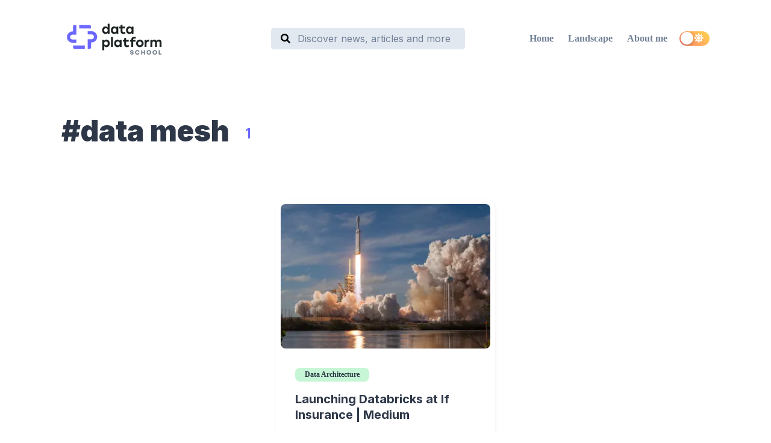

--- FILE ---
content_type: text/html; charset=utf-8
request_url: https://www.dataplatformschool.com/tag/data-mesh/
body_size: 11487
content:
<!DOCTYPE html><html lang="en" data-react-helmet="lang" class="wf-loading wf-inter-n4-loading wf-inter-n6-loading wf-inter-n7-loading"><head><meta charset="utf-8"><meta http-equiv="x-ua-compatible" content="ie=edge"><meta name="viewport" content="width=device-width, initial-scale=1, shrink-to-fit=no"><meta name="generator" content="Gatsby 5.6.0"><meta data-react-helmet="true" itemprop="name" content="#data mesh"><meta data-react-helmet="true" itemprop="description" content="Collection of blog posts and free resources to help you modernize data environment, migrate to cloud, enable advanced analytics, while ensuring privacy and compliance"><meta data-react-helmet="true" name="description" content="Collection of blog posts and free resources to help you modernize data environment, migrate to cloud, enable advanced analytics, while ensuring privacy and compliance"><meta data-react-helmet="true" property="og:title" content="#data mesh"><meta data-react-helmet="true" property="og:description" content="Collection of blog posts and free resources to help you modernize data environment, migrate to cloud, enable advanced analytics, while ensuring privacy and compliance"><meta data-react-helmet="true" property="og:type" content="website"><meta data-react-helmet="true" property="og:site_name" content="Data Platform School"><meta data-react-helmet="true" property="og:image" content="undefined/static/bd17aa981e16750388d0f181c7f4d8ad/ff678/home_page_seo_image.png"><meta data-react-helmet="true" property="og:url" content="undefined"><meta data-react-helmet="true" name="twitter:card" content="summary"><meta data-react-helmet="true" name="twitter:site" content="Data Platform School"><meta data-react-helmet="true" name="twitter:title" content="#data mesh"><meta data-react-helmet="true" name="twitter:description" content="Collection of blog posts and free resources to help you modernize data environment, migrate to cloud, enable advanced analytics, while ensuring privacy and compliance"><meta data-react-helmet="true" name="twitter:creator" content="https://twitter.com/VMaksimavicius"><style data-href="/styles.03000fb834c382676bf3.css" data-identity="gatsby-global-css">.rc-switch{background-color:#ccc;border:1px solid #ccc;border-radius:20px 20px;box-sizing:border-box;cursor:pointer;display:inline-block;height:22px;line-height:20px;overflow:hidden;padding:0;position:relative;transition:all .3s cubic-bezier(.35,0,.25,1);vertical-align:middle;width:44px}.rc-switch-inner-checked,.rc-switch-inner-unchecked{color:#fff;font-size:12px;position:absolute;top:0;transition:left .3s cubic-bezier(.35,0,.25,1)}.rc-switch-inner-checked{left:-14px}.rc-switch-inner-unchecked{left:24px}.rc-switch:after{animation-duration:.3s;animation-name:rcSwitchOff;animation-timing-function:cubic-bezier(.35,0,.25,1);background-color:#fff;border-radius:50% 50%;box-shadow:0 2px 5px rgba(0,0,0,.26);content:" ";cursor:pointer;height:18px;left:2px;position:absolute;top:1px;transform:scale(1);transition:left .3s cubic-bezier(.35,0,.25,1);width:18px}.rc-switch:hover:after{animation-name:rcSwitchOn;transform:scale(1.1)}.rc-switch:focus{box-shadow:0 0 0 2px #d5f1fd;outline:none}.rc-switch-checked{background-color:#87d068;border:1px solid #87d068}.rc-switch-checked .rc-switch-inner-checked{left:6px}.rc-switch-checked .rc-switch-inner-unchecked{left:44px}.rc-switch-checked:after{left:22px}.rc-switch-disabled{background:#ccc;border-color:#ccc;cursor:no-drop}.rc-switch-disabled:after{animation-name:none;background:#9e9e9e;cursor:no-drop}.rc-switch-disabled:hover:after{animation-name:none;transform:scale(1)}.rc-switch-label{display:inline-block;font-size:14px;line-height:20px;padding-left:10px;pointer-events:none;-webkit-user-select:text;user-select:text;vertical-align:middle;white-space:normal}@keyframes rcSwitchOn{0%{transform:scale(1)}50%{transform:scale(1.25)}to{transform:scale(1.1)}}@keyframes rcSwitchOff{0%{transform:scale(1.1)}to{transform:scale(1)}}@keyframes fadeInUp{0%{opacity:0;transform:translate3d(0,10%,0)}to{opacity:1;transform:translateZ(0)}}@keyframes fadeInDown{0%{opacity:0;transform:translate3d(0,-10%,0)}to{opacity:1;transform:translateZ(0)}}@keyframes fadeInLeft{0%{opacity:0;transform:translate3d(-20%,0,0)}to{opacity:1;transform:translateZ(0)}}@keyframes fadeInRight{0%{opacity:0;transform:translate3d(20%,0,0)}to{opacity:1;transform:translateZ(0)}}@keyframes fadeIn{0%{opacity:0}to{opacity:1}}@media screen and (min-width:768px){.react-reveal{animation-timing-function:cubic-bezier(.77,0,.175,1)}.fadeInUp{animation-name:fadeInUp}.fadeInDown{animation-name:fadeInDown}.fadeInLeft{animation-name:fadeInLeft}.fadeInRight{animation-name:fadeInRight}.fadeIn{animation-name:fadeIn}}@media not screen and (min-width:768px){.react-reveal{opacity:1!important}}.slick-slider{-webkit-touch-callout:none;-webkit-tap-highlight-color:transparent;box-sizing:border-box;touch-action:pan-y;-webkit-user-select:none;user-select:none;-khtml-user-select:none}.slick-list,.slick-slider{display:block;position:relative}.slick-list{margin:0;overflow:hidden;padding:0}.slick-list:focus{outline:none}.slick-list.dragging{cursor:pointer;cursor:hand}.slick-slider .slick-list,.slick-slider .slick-track{transform:translateZ(0)}.slick-track{display:block;left:0;margin-left:auto;margin-right:auto;position:relative;top:0}.slick-track:after,.slick-track:before{content:"";display:table}.slick-track:after{clear:both}.slick-loading .slick-track{visibility:hidden}.slick-slide{display:none;float:left;height:100%;min-height:1px}[dir=rtl] .slick-slide{float:right}.slick-slide img{display:block}.slick-slide.slick-loading img{display:none}.slick-slide.dragging img{pointer-events:none}.slick-initialized .slick-slide{display:block}.slick-loading .slick-slide{visibility:hidden}.slick-vertical .slick-slide{border:1px solid transparent;display:block;height:auto}.slick-arrow.slick-hidden{display:none}.with-animation .slick-slide{opacity:1;transform:scale(1);transform-origin:left;transition:all .6s ease}.with-animation .slick-slide.slick-active+:not(.slick-active){opacity:0;transform:scale(.7)}.slick-next,.slick-prev{position:absolute;top:50%;transform:translateY(-50%);z-index:2}.slick-prev{box-shadow:-1px 1px 3px 0 rgba(1,1,1,.1);left:-15px}.slick-next{box-shadow:1px 1px 3px 0 rgba(1,1,1,.1);right:-15px}.slick-dots{display:block;list-style:none;margin:0;padding:.5rem 0 0;position:absolute;text-align:center;text-align:right;top:-4rem;width:100%}.slick-dots li{cursor:pointer;display:inline-block;margin:0 5px;padding:0;position:relative}.slick-dots li button{background:transparent;background-color:#a0aec0;border:0;border-radius:100%;cursor:pointer;display:block;font-size:0;height:12px;line-height:0px;margin:5px;outline:none;width:12px}.slick-dots li.slick-active button{background-color:#4a5568}</style><link rel="sitemap" type="application/xml" href="/sitemap.xml"><link rel="preconnect" href="https://www.google-analytics.com"><link rel="dns-prefetch" href="https://www.google-analytics.com"><style>.gatsby-image-wrapper{position:relative;overflow:hidden}.gatsby-image-wrapper picture.object-fit-polyfill{position:static!important}.gatsby-image-wrapper img{bottom:0;height:100%;left:0;margin:0;max-width:none;padding:0;position:absolute;right:0;top:0;width:100%;object-fit:cover}.gatsby-image-wrapper [data-main-image]{opacity:0;transform:translateZ(0);transition:opacity .25s linear;will-change:opacity}.gatsby-image-wrapper-constrained{display:inline-block;vertical-align:top}</style><noscript><style>.gatsby-image-wrapper noscript [data-main-image]{opacity:1!important}.gatsby-image-wrapper [data-placeholder-image]{opacity:0!important}</style></noscript><link crossorigin="" href="https://fonts.gstatic.com/" rel="preconnect"><link crossorigin="" href="https://fonts.googleapis.com/" rel="preconnect"><title>#data mesh | Data Platform School</title><style data-emotion="css-global"></style><style data-emotion="css-global"></style><style data-emotion-css="130izn8">.css-130izn8{box-sizing:border-box;margin:0;min-width:0;-webkit-flex-direction:column;-ms-flex-direction:column;flex-direction:column;height:100vh;display:-webkit-box;display:-webkit-flex;display:-ms-flexbox;display:flex;}</style><style data-emotion="css-global"></style><style data-emotion-css="8quyoq">.css-8quyoq{box-sizing:border-box;margin:0;min-width:0;position:relative;background-color:var(--theme-ui-colors-headerBg,#fff);}</style><style data-emotion-css="1s3ligh">.css-1s3ligh{box-sizing:border-box;margin:0;min-width:0;width:100%;max-width:1140px;margin-left:auto;margin-right:auto;padding-left:1rem;padding-right:1rem;position:relative;z-index:10;}@media screen and (min-width:640px){.css-1s3ligh{padding-left:2rem;padding-right:2rem;}}</style><style data-emotion-css="16oqm0b">.css-16oqm0b{box-sizing:border-box;margin:0;min-width:0;-webkit-box-pack:justify;-webkit-justify-content:space-between;-ms-flex-pack:justify;justify-content:space-between;-webkit-align-items:center;-webkit-box-align:center;-ms-flex-align:center;align-items:center;height:6rem;padding-top:1rem;padding-bottom:1rem;display:-webkit-box;display:-webkit-flex;display:-ms-flexbox;display:flex;}@media screen and (min-width:640px){.css-16oqm0b{height:7rem;padding-top:2rem;padding-bottom:2rem;}}</style><style data-emotion-css="1q5edj3">.css-1q5edj3{box-sizing:border-box;margin:0;min-width:0;-webkit-flex-basis:100%;-ms-flex-preferred-size:100%;flex-basis:100%;}@media screen and (min-width:768px){.css-1q5edj3{-webkit-flex-basis:33.333333%;-ms-flex-preferred-size:33.333333%;flex-basis:33.333333%;}}</style><style data-emotion-css="1j6pvph">.css-1j6pvph{box-sizing:border-box;margin:0;min-width:0;font-family:'Inter',sans-serif;font-weight:bold;line-height:1.33;display:block;color:var(--theme-ui-colors-heading,#2d3748);font-weight:bold;-webkit-text-decoration:none;text-decoration:none;margin-bottom:1rem;font-size:1.5rem;margin:0;}</style><style data-emotion-css="163yhbe">.css-163yhbe{box-sizing:border-box;margin:0;min-width:0;-webkit-flex-basis:auto;-ms-flex-preferred-size:auto;flex-basis:auto;min-width:auto;-webkit-order:3;-ms-flex-order:3;order:3;margin-left:1rem;margin-right:1rem;}@media screen and (min-width:768px){.css-163yhbe{-webkit-flex-basis:33.333333%;-ms-flex-preferred-size:33.333333%;flex-basis:33.333333%;-webkit-order:unset;-ms-flex-order:unset;order:unset;}}</style><style data-emotion-css="1ihwzr9">.css-1ihwzr9{box-sizing:border-box;margin:0;min-width:0;-webkit-appearance:none;-moz-appearance:none;appearance:none;display:-webkit-inline-box;display:-webkit-inline-flex;display:-ms-inline-flexbox;display:inline-flex;-webkit-align-items:center;-webkit-box-align:center;-ms-flex-align:center;align-items:center;-webkit-box-pack:center;-webkit-justify-content:center;-ms-flex-pack:center;justify-content:center;padding:0.25rem;width:32px;height:32px;color:inherit;background-color:transparent;border:none;border-radius:4px;display:inline-block;min-width:auto;-webkit-align-items:center;-webkit-box-align:center;-ms-flex-align:center;align-items:center;-webkit-box-pack:space-evenly;-webkit-justify-content:space-evenly;-ms-flex-pack:space-evenly;justify-content:space-evenly;outline:0;-webkit-user-select:none;-moz-user-select:none;-ms-user-select:none;user-select:none;-webkit-tap-highlight-color:transparent;-webkit-touch-callout:none;-webkit-user-select:none;-khtml-user-select:none;-moz-user-select:none;-ms-user-select:none;border-radius:9999px;cursor:pointer;border-width:3px;border-style:solid;-webkit-transition:all 250ms ease;transition:all 250ms ease;box-sizing:initial;color:var(--theme-ui-colors-omega,#a0aec0);border-color:transparent;vertical-align:middle;width:24px;height:24px;padding:0.5rem;background-color:var(--theme-ui-colors-omegaLighter,#edf2f7);display:block;}.css-1ihwzr9 +a,.css-1ihwzr9 + button{margin-left:0.5rem;}.css-1ihwzr9 svg{width:24px;height:24px;}@media (hover:hover) and (pointer:fine){.css-1ihwzr9:hover{background-color:var(--theme-ui-colors-alpha,#6a66ff);color:var(--theme-ui-colors-white,#fff);}.css-1ihwzr9:hover svg{fill:var(--theme-ui-colors-white,#fff);}}.css-1ihwzr9:before{display:none;}@media screen and (min-width:768px){.css-1ihwzr9{display:none;}}</style><style data-emotion-css="r8qpht">.css-r8qpht{box-sizing:border-box;margin:0;min-width:0;display:none;-webkit-align-items:center;-webkit-box-align:center;-ms-flex-align:center;align-items:center;background-color:var(--theme-ui-colors-omegaLight,#e2e8f0);border-radius:0.5rem;position:static;top:2rem;left:50%;-webkit-transform:translate(0,0);-ms-transform:translate(0,0);transform:translate(0,0);z-index:99;width:auto;max-width:none;border-style:solid;border-color:var(--theme-ui-colors-headerBg,#fff);border-width:3px;padding-left:1rem;padding-right:1rem;}@media screen and (min-width:768px){.css-r8qpht{display:-webkit-box;display:-webkit-flex;display:-ms-flexbox;display:flex;}}</style><style data-emotion-css="dmqmfc">.css-dmqmfc{cursor:pointer;color:transparent;}</style><style data-emotion-css="v7hnb3">.css-v7hnb3{box-sizing:border-box;margin:0;min-width:0;display:block;width:100%;padding:0.5rem;-webkit-appearance:none;-moz-appearance:none;appearance:none;font-size:inherit;line-height:inherit;border:1px solid;border-radius:4px;color:inherit;background-color:transparent;font-family:'Inter',sans-serif;border:none;background-color:var(--theme-ui-colors-omegaLight,#e2e8f0);color:var(--theme-ui-colors-omegaDark,#718096);outline:none;margin-left:0.25rem;cursor:pointer;color:transparent;}.css-v7hnb3::-webkit-input-placeholder{color:var(--theme-ui-colors-omegaDark,#718096);}.css-v7hnb3::-moz-placeholder{color:var(--theme-ui-colors-omegaDark,#718096);}.css-v7hnb3:-ms-input-placeholder{color:var(--theme-ui-colors-omegaDark,#718096);}.css-v7hnb3::placeholder{color:var(--theme-ui-colors-omegaDark,#718096);}</style><style data-emotion-css="td4tiv">.css-td4tiv{box-sizing:border-box;margin:0;min-width:0;-webkit-flex-basis:auto;-ms-flex-preferred-size:auto;flex-basis:auto;min-width:auto;-webkit-order:4;-ms-flex-order:4;order:4;}@media screen and (min-width:768px){.css-td4tiv{-webkit-flex-basis:33.333333%;-ms-flex-preferred-size:33.333333%;flex-basis:33.333333%;-webkit-order:unset;-ms-flex-order:unset;order:unset;}}</style><style data-emotion-css="mzyruo">.css-mzyruo{box-sizing:border-box;margin:0;min-width:0;display:none;}@media screen and (min-width:768px){.css-mzyruo{display:block;}}</style><style data-emotion-css="yo0yuz">.css-yo0yuz{box-sizing:border-box;margin:0;min-width:0;-webkit-flex-direction:row;-ms-flex-direction:row;flex-direction:row;-webkit-box-pack:end;-webkit-justify-content:flex-end;-ms-flex-pack:end;justify-content:flex-end;-webkit-flex-wrap:wrap;-ms-flex-wrap:wrap;flex-wrap:wrap;display:-webkit-box;display:-webkit-flex;display:-ms-flexbox;display:flex;}</style><style data-emotion-css="ep1hm">.css-ep1hm{box-sizing:border-box;margin:0;min-width:0;color:inherit;-webkit-text-decoration:none;text-decoration:none;font-weight:700;display:inline-block;color:var(--theme-ui-colors-omegaDark,#718096);-webkit-text-decoration:none;text-decoration:none;-webkit-user-select:none;-moz-user-select:none;-ms-user-select:none;user-select:none;padding:0.25rem;margin:0;margin-left:0.5rem;margin-right:0.5rem;}.css-ep1hm:hover,.css-ep1hm:focus,.css-ep1hm.active{color:primary;}.css-ep1hm:visited{color:var(--theme-ui-colors-omegaDark,#718096);}.css-ep1hm:hover{color:var(--theme-ui-colors-alpha,#6a66ff);}.css-ep1hm svg{display:block;margin-left:auto;margin-right:auto;margin-bottom:0.25rem;}</style><style data-emotion-css="13pi9m9">.css-13pi9m9{box-sizing:border-box;margin:0;min-width:0;display:block;}@media screen and (min-width:768px){.css-13pi9m9{display:none;}}</style><style data-emotion-css="tprhfn">.css-tprhfn{box-sizing:border-box;margin:0;min-width:0;-webkit-appearance:none;-moz-appearance:none;appearance:none;display:-webkit-inline-box;display:-webkit-inline-flex;display:-ms-inline-flexbox;display:inline-flex;-webkit-align-items:center;-webkit-box-align:center;-ms-flex-align:center;align-items:center;-webkit-box-pack:center;-webkit-justify-content:center;-ms-flex-pack:center;justify-content:center;padding:0.25rem;width:32px;height:32px;color:inherit;background-color:transparent;border:none;border-radius:4px;display:inline-block;min-width:auto;-webkit-align-items:center;-webkit-box-align:center;-ms-flex-align:center;align-items:center;-webkit-box-pack:space-evenly;-webkit-justify-content:space-evenly;-ms-flex-pack:space-evenly;justify-content:space-evenly;outline:0;-webkit-user-select:none;-moz-user-select:none;-ms-user-select:none;user-select:none;-webkit-tap-highlight-color:transparent;-webkit-touch-callout:none;-webkit-user-select:none;-khtml-user-select:none;-moz-user-select:none;-ms-user-select:none;border-radius:9999px;cursor:pointer;border-width:3px;border-style:solid;-webkit-transition:all 250ms ease;transition:all 250ms ease;box-sizing:initial;color:var(--theme-ui-colors-omega,#a0aec0);border-color:transparent;vertical-align:middle;width:24px;height:24px;padding:0.5rem;background-color:var(--theme-ui-colors-omegaLighter,#edf2f7);-webkit-transition:left 0.3s cubic-bezier(0.78,0.14,0.15,0.86);transition:left 0.3s cubic-bezier(0.78,0.14,0.15,0.86);left:-2rem;}.css-tprhfn +a,.css-tprhfn + button{margin-left:0.5rem;}.css-tprhfn svg{width:24px;height:24px;}@media (hover:hover) and (pointer:fine){.css-tprhfn:hover{background-color:var(--theme-ui-colors-alpha,#6a66ff);color:var(--theme-ui-colors-white,#fff);}.css-tprhfn:hover svg{fill:var(--theme-ui-colors-white,#fff);}}.css-tprhfn:before{display:none;}@media screen and (min-width:768px){.css-tprhfn{display:none;}}</style><style data-emotion-css="ifm721">.css-ifm721{box-sizing:border-box;margin:0;min-width:0;position:fixed;top:0;right:0;-webkit-transform:translate(100%,0);-ms-transform:translate(100%,0);transform:translate(100%,0);width:75%;height:100vh;background-color:var(--theme-ui-colors-contentBg,#fff);-webkit-transition:all .5s cubic-bezier(.77,0,.175,1);transition:all .5s cubic-bezier(.77,0,.175,1);z-index:99;}.css-ifm721 open{-webkit-transform:translate(0,0);-ms-transform:translate(0,0);transform:translate(0,0);box-shadow:0 0 45px 0 rgba(0,0,0,.25);}</style><style data-emotion-css="kovx41">.css-kovx41{box-sizing:border-box;margin:0;min-width:0;position:relative;height:100%;z-index:2;background-color:var(--theme-ui-colors-contentBg,#fff);overflow-y:scroll;font-size:1.25rem;padding:4rem;}</style><style data-emotion-css="1ylv1n">.css-1ylv1n{box-sizing:border-box;margin:0;min-width:0;position:fixed;top:0;right:100%;width:100%;height:100%;background-color:#222;opacity:0;-webkit-transition:opacity .5s cubic-bezier(.77,0,.175,1);transition:opacity .5s cubic-bezier(.77,0,.175,1);z-index:90;}</style><style data-emotion-css="w1ne5u">.css-w1ne5u{box-sizing:border-box;margin:0;min-width:0;min-width:auto;-webkit-order:2;-ms-flex-order:2;order:2;}@media screen and (min-width:768px){.css-w1ne5u{-webkit-order:unset;-ms-flex-order:unset;order:unset;}}</style><style data-emotion-css="vurnku">.css-vurnku{box-sizing:border-box;margin:0;min-width:0;}</style><style data-emotion-css="cqu7wq">.css-cqu7wq{display:none;}@media screen and (min-width:768px){.css-cqu7wq{display:block;}}.css-cqu7wq.rc-switch{background:linear-gradient(45deg,#FF7D6B,#FFD64C);border:0;width:50px;height:24px;}.css-cqu7wq.rc-switch:focus{box-shadow:none;}.css-cqu7wq.rc-switch-checked{background:linear-gradient(45deg,#3366FF,#AC15B8);border:0;}.css-cqu7wq.rc-switch:after{width:21px;height:21px;}.css-cqu7wq.rc-switch-checked:after{left:auto;right:2px;}.css-cqu7wq .rc-switch-inner{font-size:unset;top:1px;left:26px;}.css-cqu7wq.rc-switch-checked .rc-switch-inner{left:7px;}</style><style data-emotion-css="uk6cul">.css-uk6cul{vertical-align:middle;}</style><style data-emotion-css="1qe1pxe">.css-1qe1pxe{box-sizing:border-box;margin:0;min-width:0;-webkit-flex:1 1 auto;-ms-flex:1 1 auto;flex:1 1 auto;}</style><style data-emotion-css="1b24wpc">.css-1b24wpc{box-sizing:border-box;margin:0;min-width:0;min-width:auto;border-top-style:solid;border-top-color:transparent;border-top-width:2px;height:0;margin-top:1rem;margin-bottom:1rem;}@media screen and (min-width:640px){.css-1b24wpc{margin-top:2rem;margin-bottom:2rem;}}</style><style data-emotion-css="bh18vc">.css-bh18vc{box-sizing:border-box;margin:0;min-width:0;width:100%;max-width:1140px;margin-left:auto;margin-right:auto;max-width:1140px;padding-left:1rem;padding-right:1rem;}@media screen and (min-width:640px){.css-bh18vc{padding-left:2rem;padding-right:2rem;}}</style><style data-emotion-css="4p9r15">.css-4p9r15{box-sizing:border-box;margin:0;min-width:0;width:100%;max-width:1140px;margin-left:auto;margin-right:auto;max-width:none;}</style><style data-emotion-css="4cffwv">.css-4cffwv{box-sizing:border-box;margin:0;min-width:0;display:-webkit-box;display:-webkit-flex;display:-ms-flexbox;display:flex;}</style><style data-emotion-css="19bg7qi">.css-19bg7qi{box-sizing:border-box;margin:0;min-width:0;font-family:'Inter',sans-serif;font-weight:bold;line-height:1.33;display:block;color:var(--theme-ui-colors-heading,#2d3748);font-weight:900;-webkit-text-decoration:none;text-decoration:none;margin-bottom:1rem;font-size:1.875rem;}@media screen and (min-width:640px){.css-19bg7qi{font-size:2.25rem;}}@media screen and (min-width:1024px){.css-19bg7qi{font-size:3rem;}}</style><style data-emotion-css="1v21gek">.css-1v21gek{box-sizing:border-box;margin:0;min-width:0;display:inline-block;vertical-align:baseline;font-size:0.75rem;font-weight:700;white-space:nowrap;padding-left:0.25rem;padding-right:0.25rem;border-radius:2px;color:var(--theme-ui-colors-white,#fff);background-color:primary;display:inline-block;border-radius:0.5rem;-webkit-text-decoration:none;text-decoration:none;font-weight:600;vertical-align:middle;padding-left:1rem;padding-right:1rem;padding-top:0.25rem;padding-bottom:0.25rem;-webkit-transition:all 250ms ease;transition:all 250ms ease;background-color:var(--theme-ui-colors-white,#fff);color:var(--theme-ui-colors-alpha,#6a66ff);font-size:1.5rem;}.css-1v21gek:hover{background-color:var(--theme-ui-colors-alpha,#6a66ff);color:var(--theme-ui-colors-white,#fff);}</style><style data-emotion-css="1o15qec">.css-1o15qec{box-sizing:border-box;margin:0;min-width:0;width:100%;max-width:1140px;margin-left:auto;margin-right:auto;-webkit-flex:1;-ms-flex:1;flex:1;margin-left:0;}</style><style data-emotion-css="1rgegro">.css-1rgegro{box-sizing:border-box;margin:0;min-width:0;display:-webkit-box;display:-webkit-flex;display:-ms-flexbox;display:flex;-webkit-flex-wrap:wrap;-ms-flex-wrap:wrap;flex-wrap:wrap;margin:-0.5rem;}.css-1rgegro .blog_card{max-width:none;-webkit-box-flex:1;-webkit-flex-grow:1;-ms-flex-positive:1;flex-grow:1;padding:0.5rem;}@media screen and (min-width:640px){.css-1rgegro{display:-webkit-box;display:-webkit-flex;display:-ms-flexbox;display:flex;-webkit-flex-wrap:wrap;-ms-flex-wrap:wrap;flex-wrap:wrap;-webkit-box-pack:center;-webkit-justify-content:center;-ms-flex-pack:center;justify-content:center;margin:-0.5rem;}.css-1rgegro .blog_card{min-width:18rem;max-width:380px;-webkit-box-flex:1;-webkit-flex-grow:1;-ms-flex-positive:1;flex-grow:1;padding:0.5rem;}}</style><style data-emotion-css="iackul">.css-iackul{box-sizing:border-box;margin:0;min-width:0;-webkit-flex-basis:100%;-ms-flex-preferred-size:100%;flex-basis:100%;}@media screen and (min-width:640px){.css-iackul{-webkit-flex-basis:50%;-ms-flex-preferred-size:50%;flex-basis:50%;}}@media screen and (min-width:768px){.css-iackul{-webkit-flex-basis:33.333333%;-ms-flex-preferred-size:33.333333%;flex-basis:33.333333%;}}@media screen and (min-width:1024px){.css-iackul{-webkit-flex-basis:33.333333%;-ms-flex-preferred-size:33.333333%;flex-basis:33.333333%;}}</style><style data-emotion-css="1jnxsjy">.css-1jnxsjy{box-sizing:border-box;margin:0;min-width:0;background-color:var(--theme-ui-colors-contentBg,#fff);border-radius:1rem;-webkit-transition: -webkit-transform 250ms ease, box-shadow 250ms ease, color 250ms ease;-webkit-transition: transform 250ms ease, box-shadow 250ms ease, color 250ms ease;transition: transform 250ms ease, box-shadow 250ms ease, color 250ms ease;box-shadow:1px 1px 5px 0 rgba(1,1,1,.05);overflow:hidden;height:100%;}@media (hover:hover) and (pointer:fine){.css-1jnxsjy:hover{-webkit-transform:translateY(-0.25rem);-ms-transform:translateY(-0.25rem);transform:translateY(-0.25rem);box-shadow: 0px 2px 4px rgba(46,41,51,0.08), 0px 5px 10px rgba(71,63,79,0.16);}}</style><style data-emotion-css="1cl0udp">.css-1cl0udp{box-sizing:border-box;margin:0;min-width:0;-webkit-align-items:stretch;-webkit-box-align:stretch;-ms-flex-align:stretch;align-items:stretch;height:100%;-webkit-flex-direction:row;-ms-flex-direction:row;flex-direction:row;display:-webkit-box;display:-webkit-flex;display:-ms-flexbox;display:flex;}@media screen and (min-width:640px){.css-1cl0udp{-webkit-flex-direction:column;-ms-flex-direction:column;flex-direction:column;}}</style><style data-emotion-css="1bzi38c">.css-1bzi38c{-webkit-user-select:none;-moz-user-select:none;-ms-user-select:none;user-select:none;text-align:center;position:relative;display:block;}</style><style data-emotion-css="1j1b1hv">.css-1j1b1hv{box-sizing:border-box;margin:0;min-width:0;color:var(--theme-ui-colors-alpha,#6a66ff);-webkit-text-decoration:none;text-decoration:none;-webkit-user-select:none;-moz-user-select:none;-ms-user-select:none;user-select:none;-webkit-flex-basis:33.333333%;-ms-flex-preferred-size:33.333333%;flex-basis:33.333333%;margin:0.5rem;margin-right:0;-webkit-user-select:none;-moz-user-select:none;-ms-user-select:none;user-select:none;text-align:center;position:relative;display:block;}.css-1j1b1hv:visited{color:var(--theme-ui-colors-alpha,#6a66ff);}.css-1j1b1hv:hover{color:var(--theme-ui-colors-alphaDark,#5a67d8);}@media screen and (min-width:640px){.css-1j1b1hv{-webkit-flex-basis:0;-ms-flex-preferred-size:0;flex-basis:0;margin:0.5rem;margin-bottom:0;}}</style><style data-emotion-css="1lstx0o">.css-1lstx0o{height:100%;vertical-align:middle;min-height:8.3rem;max-height:none;}.css-1lstx0o img{border-radius:0.5rem;}@media screen and (min-width:640px){.css-1lstx0o{min-height:8.3rem;max-height:15rem;}.css-1lstx0o img{border-radius:0.5rem;object-fit:none;}}</style><style data-emotion-css="1gtzvof">.css-1gtzvof{box-sizing:border-box;margin:0;min-width:0;display:-webkit-box;display:-webkit-flex;display:-ms-flexbox;display:flex;-webkit-flex-direction:column;-ms-flex-direction:column;flex-direction:column;-webkit-box-pack:center;-webkit-justify-content:center;-ms-flex-pack:center;justify-content:center;-webkit-flex:1;-ms-flex:1;flex:1;padding:1rem;}@media screen and (min-width:640px){.css-1gtzvof{padding:2rem;}}</style><style data-emotion-css="acwcvw">.css-acwcvw{margin-bottom:1rem;}</style><style data-emotion-css="77wly">.css-77wly{box-sizing:border-box;margin:0;min-width:0;display:inline-block;margin-bottom:1rem;}@media screen and (min-width:640px){.css-77wly{display:inline-block;}}</style><style data-emotion-css="40wchi">.css-40wchi{box-sizing:border-box;margin:0;min-width:0;display:inline-block;vertical-align:baseline;font-size:0.75rem;font-weight:700;white-space:nowrap;padding-left:0.25rem;padding-right:0.25rem;border-radius:2px;color:var(--theme-ui-colors-white,#fff);background-color:primary;display:inline-block;border-radius:0.5rem;-webkit-text-decoration:none;text-decoration:none;font-weight:600;vertical-align:middle;padding-left:1rem;padding-right:1rem;padding-top:0.25rem;padding-bottom:0.25rem;-webkit-transition:all 250ms ease;transition:all 250ms ease;background-color:var(--theme-ui-colors-omegaLight,#e2e8f0);color:var(--theme-ui-colors-omegaDark,#718096);background-color:#c6f6d5;color:#2d3748;}.css-40wchi:hover{color:var(--theme-ui-colors-omegaLight,#e2e8f0);background-color:var(--theme-ui-colors-omegaDark,#718096);}</style><style data-emotion-css="13l8ijf">.css-13l8ijf{box-sizing:border-box;margin:0;min-width:0;font-family:'Inter',sans-serif;font-weight:bold;line-height:1.33;display:block;color:var(--theme-ui-colors-heading,#2d3748);font-weight:bold;-webkit-text-decoration:none;text-decoration:none;margin-bottom:1rem;display:block;color:var(--theme-ui-colors-heading,#2d3748);font-weight:bold;-webkit-text-decoration:none;text-decoration:none;margin-bottom:1rem;font-size:1.25rem;}@media screen and (min-width:640px){.css-13l8ijf{display:block;color:var(--theme-ui-colors-heading,#2d3748);font-weight:bold;-webkit-text-decoration:none;text-decoration:none;margin-bottom:1rem;font-size:1.25rem;-webkit-flex:0;-ms-flex:0;flex:0;}@media screen and (min-width:768px){.css-13l8ijf{-webkit-flex:auto;-ms-flex:auto;flex:auto;}}}</style><style data-emotion-css="q1n9x1">.css-q1n9x1{box-sizing:border-box;margin:0;min-width:0;font-size:0.875rem;margin:0;-webkit-flex:auto;-ms-flex:auto;flex:auto;margin-bottom:1rem;display:none;}@media screen and (min-width:640px){.css-q1n9x1{display:block;}}</style><style data-emotion-css="zcxndt">.css-zcxndt{-webkit-align-items:center;-webkit-box-align:center;-ms-flex-align:center;align-items:center;}</style><style data-emotion-css="104wsv3">.css-104wsv3{box-sizing:border-box;margin:0;min-width:0;font-size:0.875rem;margin:0;display:-webkit-box;display:-webkit-flex;display:-ms-flexbox;display:flex;-webkit-align-items:center;-webkit-box-align:center;-ms-flex-align:center;align-items:center;}@media screen and (min-width:640px){.css-104wsv3{font-size:0.875rem;margin:0;}}</style><style data-emotion-css="1vtv4ny">.css-1vtv4ny{box-sizing:border-box;margin:0;min-width:0;color:var(--theme-ui-colors-alpha,#6a66ff);-webkit-text-decoration:none;text-decoration:none;-webkit-user-select:none;-moz-user-select:none;-ms-user-select:none;user-select:none;display:none;}.css-1vtv4ny:visited{color:var(--theme-ui-colors-alpha,#6a66ff);}.css-1vtv4ny:hover{color:var(--theme-ui-colors-alphaDark,#5a67d8);}@media screen and (min-width:640px){.css-1vtv4ny{display:block;}}</style><style data-emotion-css="y1a9kj">.css-y1a9kj{box-sizing:border-box;margin:0;min-width:0;background-color:var(--theme-ui-colors-omegaLight,#e2e8f0);display:inline-block;vertical-align:middle;border-radius:9999px;border-style:solid;border-width:3px;border-color:var(--theme-ui-colors-omegaLight,#e2e8f0);over-flow:hidden;opacity:0.9;margin-right:1rem;}.css-y1a9kj img{border-radius:9999px;}.css-y1a9kj:hover{opacity:1;}.css-y1a9kj > div{border-radius:9999px;}</style><style data-emotion-css="1u093if">.css-1u093if{box-sizing:border-box;margin:0;min-width:0;-webkit-flex:1;-ms-flex:1;flex:1;-webkit-flex-wrap:wrap;-ms-flex-wrap:wrap;flex-wrap:wrap;-webkit-box-pack:justify;-webkit-justify-content:space-between;-ms-flex-pack:justify;justify-content:space-between;color:var(--theme-ui-colors-omega,#a0aec0);display:-webkit-box;display:-webkit-flex;display:-ms-flexbox;display:flex;}</style><style data-emotion-css="1sszmph">.css-1sszmph{box-sizing:border-box;margin:0;min-width:0;padding-right:0.5rem;display:inline-block;-webkit-flex-basis:auto;-ms-flex-preferred-size:auto;flex-basis:auto;}@media screen and (min-width:640px){.css-1sszmph{display:inline-block;-webkit-flex-basis:100%;-ms-flex-preferred-size:100%;flex-basis:100%;}}</style><style data-emotion-css="1j5ikhh">.css-1j5ikhh{box-sizing:border-box;margin:0;min-width:0;color:var(--theme-ui-colors-omegaDark,#718096);-webkit-text-decoration:none;text-decoration:none;-webkit-user-select:none;-moz-user-select:none;-ms-user-select:none;user-select:none;}.css-1j5ikhh:visited{color:var(--theme-ui-colors-omegaDark,#718096);}.css-1j5ikhh:hover{color:var(--theme-ui-colors-alpha,#6a66ff);}</style><style data-emotion-css="ah2hnh">.css-ah2hnh{box-sizing:border-box;margin:0;min-width:0;overflow:hidden;text-overflow:ellipsis;white-space:nowrap;}.css-ah2hnh > *:not(:last-child) + *:before{content:" ・ ";}</style><style data-emotion-css="1woe70d">.css-1woe70d{box-sizing:border-box;margin:0;min-width:0;display:inline-block;}@media screen and (min-width:640px){.css-1woe70d{display:inline-block;}}</style><style data-emotion-css="g2zw8h">.css-g2zw8h{box-sizing:border-box;margin:0;min-width:0;display:none;}@media screen and (min-width:640px){.css-g2zw8h{display:inline-block;}}</style><style data-emotion-css="12o0vr3">.css-12o0vr3{box-sizing:border-box;margin:0;min-width:0;width:100%;max-width:1140px;margin-left:auto;margin-right:auto;padding-left:1rem;padding-right:1rem;}@media screen and (min-width:640px){.css-12o0vr3{padding-left:2rem;padding-right:2rem;}}</style><style data-emotion-css="3flha1">.css-3flha1{box-sizing:border-box;margin:0;min-width:0;position:relative;background-color:var(--theme-ui-colors-footerBg,#fff);margin-top:4rem;}@media screen and (min-width:640px){.css-3flha1{margin-top:8rem;}}</style><style data-emotion-css="q7bxia">.css-q7bxia{box-sizing:border-box;margin:0;min-width:0;-webkit-flex-direction:column-reverse;-ms-flex-direction:column-reverse;flex-direction:column-reverse;-webkit-box-pack:justify;-webkit-justify-content:space-between;-ms-flex-pack:justify;justify-content:space-between;-webkit-align-items:center;-webkit-box-align:center;-ms-flex-align:center;align-items:center;padding-top:4rem;padding-bottom:4rem;display:-webkit-box;display:-webkit-flex;display:-ms-flexbox;display:flex;}@media screen and (min-width:640px){.css-q7bxia{-webkit-flex-direction:row;-ms-flex-direction:row;flex-direction:row;-webkit-align-items:flex-start;-webkit-box-align:flex-start;-ms-flex-align:flex-start;align-items:flex-start;}}</style><style data-emotion-css="10xguhx">.css-10xguhx{box-sizing:border-box;margin:0;min-width:0;padding-bottom:0.25rem;margin-bottom:0.5rem;margin-top:2rem;}@media screen and (min-width:640px){.css-10xguhx{margin-top:0;}}</style><style data-emotion-css="140doh3">.css-140doh3{box-sizing:border-box;margin:0;min-width:0;padding-top:2rem;margin-bottom:0.5rem;}@media screen and (min-width:640px){.css-140doh3{margin-bottom:2rem;}}</style><style data-emotion-css="u1j7b9">.css-u1j7b9{box-sizing:border-box;margin:0;min-width:0;font-family:'Inter',sans-serif;font-weight:bold;line-height:1.33;display:block;color:var(--theme-ui-colors-heading,#2d3748);font-weight:600;-webkit-text-decoration:none;text-decoration:none;margin-bottom:1rem;font-size:1rem;display:none;}@media screen and (min-width:640px){.css-u1j7b9{display:block;}}</style><style data-emotion-css="j4toqg">.css-j4toqg{box-sizing:border-box;margin:0;min-width:0;-webkit-flex-direction:row;-ms-flex-direction:row;flex-direction:row;-webkit-box-pack:center;-webkit-justify-content:center;-ms-flex-pack:center;justify-content:center;-webkit-flex-wrap:wrap;-ms-flex-wrap:wrap;flex-wrap:wrap;display:-webkit-box;display:-webkit-flex;display:-ms-flexbox;display:flex;}@media screen and (min-width:640px){.css-j4toqg{-webkit-flex-direction:column;-ms-flex-direction:column;flex-direction:column;-webkit-box-pack:start;-webkit-justify-content:flex-start;-ms-flex-pack:start;justify-content:flex-start;-webkit-flex-wrap:nowrap;-ms-flex-wrap:nowrap;flex-wrap:nowrap;}}</style><style data-emotion-css="10jjwzo">.css-10jjwzo{box-sizing:border-box;margin:0;min-width:0;color:inherit;-webkit-text-decoration:none;text-decoration:none;font-weight:700;display:inline-block;color:var(--theme-ui-colors-omegaDark,#718096);-webkit-text-decoration:none;text-decoration:none;-webkit-user-select:none;-moz-user-select:none;-ms-user-select:none;user-select:none;padding:0.25rem;margin:0;margin-left:0.5rem;margin-right:0.5rem;}.css-10jjwzo:hover,.css-10jjwzo:focus,.css-10jjwzo.active{color:primary;}.css-10jjwzo:visited{color:var(--theme-ui-colors-omegaDark,#718096);}.css-10jjwzo:hover{color:var(--theme-ui-colors-alpha,#6a66ff);}.css-10jjwzo svg{display:block;margin-left:auto;margin-right:auto;margin-bottom:0.25rem;}@media screen and (min-width:640px){.css-10jjwzo{color:var(--theme-ui-colors-omegaDark,#718096);-webkit-text-decoration:none;text-decoration:none;-webkit-user-select:none;-moz-user-select:none;-ms-user-select:none;user-select:none;font-weight:normal;margin-bottom:0.5rem;padding:0;}.css-10jjwzo:visited{color:var(--theme-ui-colors-omegaDark,#718096);}.css-10jjwzo:hover{color:var(--theme-ui-colors-alpha,#6a66ff);}.css-10jjwzo svg{vertical-align:middle;display:inline-block;margin-right:0.5rem;margin-bottom:0;}}</style><style data-emotion-css="1ewyfna">.css-1ewyfna{box-sizing:border-box;margin:0;min-width:0;-webkit-flex-direction:row;-ms-flex-direction:row;flex-direction:row;-webkit-box-pack:center;-webkit-justify-content:center;-ms-flex-pack:center;justify-content:center;-webkit-flex-wrap:wrap;-ms-flex-wrap:wrap;flex-wrap:wrap;margin-bottom:1rem;display:-webkit-box;display:-webkit-flex;display:-ms-flexbox;display:flex;}@media screen and (min-width:640px){.css-1ewyfna{-webkit-flex-direction:column;-ms-flex-direction:column;flex-direction:column;-webkit-box-pack:start;-webkit-justify-content:flex-start;-ms-flex-pack:start;justify-content:flex-start;-webkit-flex-wrap:nowrap;-ms-flex-wrap:nowrap;flex-wrap:nowrap;margin-bottom:0;}}</style><style></style><link rel="stylesheet" href="https://fonts.googleapis.com/css?family=Inter:400,600,700,900&amp;display=swap" media="all"><link rel="prefetch" href="/page-data/about/page-data.json" crossorigin="anonymous" as="fetch"><link rel="prefetch" href="/page-data/landscape/page-data.json" crossorigin="anonymous" as="fetch"><link rel="prefetch" href="/page-data/index/page-data.json" crossorigin="anonymous" as="fetch"><link rel="prefetch" href="/page-data/index/page-data.json" crossorigin="anonymous" as="fetch"></head><body><div id="___gatsby"><div tabindex="-1" id="gatsby-focus-wrapper" style="outline: none;"><div class="css-130izn8"><div class="css-8quyoq"><div class="css-1s3ligh"><div class="css-16oqm0b"><div class="css-1q5edj3"><a alt="Data Platform School" aria-label="Data Platform School" class="css-1j6pvph" href="/"><div data-gatsby-image-wrapper="" class="gatsby-image-wrapper" style="width: 175px; height: 65px; vertical-align: middle;"><div aria-hidden="true" data-placeholder-image="" style="opacity: 0; transition: opacity 500ms linear; background-color: rgb(8, 8, 8); width: 175px; height: 65px; position: relative; object-fit: cover;"></div><picture><source type="image/webp" srcset="/static/c869b86a627d5f9b643e14005de23048/3d8a9/logo.webp 175w,
/static/c869b86a627d5f9b643e14005de23048/db255/logo.webp 350w" sizes="175px"><img width="175" height="65" data-main-image="" style="object-fit: cover; opacity: 1;" sizes="175px" decoding="async" loading="eager" src="/static/c869b86a627d5f9b643e14005de23048/c58e3/logo.png" srcset="/static/c869b86a627d5f9b643e14005de23048/c58e3/logo.png 175w,
/static/c869b86a627d5f9b643e14005de23048/431c8/logo.png 350w" alt="Data Platform School"></picture><noscript><picture><source type="image/webp" srcSet="/static/c869b86a627d5f9b643e14005de23048/3d8a9/logo.webp 175w,
/static/c869b86a627d5f9b643e14005de23048/db255/logo.webp 350w" sizes="175px"/><img width="175" height="65" data-main-image="" style="object-fit:cover;opacity:0" sizes="175px" decoding="async" loading="eager" src="/static/c869b86a627d5f9b643e14005de23048/c58e3/logo.png" srcSet="/static/c869b86a627d5f9b643e14005de23048/c58e3/logo.png 175w,
/static/c869b86a627d5f9b643e14005de23048/431c8/logo.png 350w" alt="Data Platform School"/></picture></noscript></div></a></div><div class="css-163yhbe"><button aria-label="Search" class="css-1ihwzr9"><svg stroke="currentColor" fill="currentColor" stroke-width="0" viewBox="0 0 512 512" height="1em" width="1em" xmlns="http://www.w3.org/2000/svg"><path d="M505 442.7L405.3 343c-4.5-4.5-10.6-7-17-7H372c27.6-35.3 44-79.7 44-128C416 93.1 322.9 0 208 0S0 93.1 0 208s93.1 208 208 208c48.3 0 92.7-16.4 128-44v16.3c0 6.4 2.5 12.5 7 17l99.7 99.7c9.4 9.4 24.6 9.4 33.9 0l28.3-28.3c9.4-9.4 9.4-24.6.1-34zM208 336c-70.7 0-128-57.2-128-128 0-70.7 57.2-128 128-128 70.7 0 128 57.2 128 128 0 70.7-57.2 128-128 128z"></path></svg></button><div class="css-r8qpht"><svg stroke="currentColor" fill="currentColor" stroke-width="0" viewBox="0 0 512 512" height="1em" width="1em" xmlns="http://www.w3.org/2000/svg" style="flex-shrink: 0;"><path d="M505 442.7L405.3 343c-4.5-4.5-10.6-7-17-7H372c27.6-35.3 44-79.7 44-128C416 93.1 322.9 0 208 0S0 93.1 0 208s93.1 208 208 208c48.3 0 92.7-16.4 128-44v16.3c0 6.4 2.5 12.5 7 17l99.7 99.7c9.4 9.4 24.6 9.4 33.9 0l28.3-28.3c9.4-9.4 9.4-24.6.1-34zM208 336c-70.7 0-128-57.2-128-128 0-70.7 57.2-128 128-128 70.7 0 128 57.2 128 128 0 70.7-57.2 128-128 128z"></path></svg><input type="text" placeholder="Discover news, articles and more..." aria-label="Search" class="css-v7hnb3"></div></div><div class="css-td4tiv"><div class="css-mzyruo"><div class="css-yo0yuz"><a class="css-ep1hm" href="/">Home</a><a class="css-ep1hm" href="/landscape/">Landscape</a><a class="css-ep1hm" href="/about/">About me</a></div></div><div class="css-13pi9m9"><button aria-label="Menu" class="css-tprhfn"><svg stroke="currentColor" fill="currentColor" stroke-width="0" viewBox="0 0 448 512" height="1em" width="1em" xmlns="http://www.w3.org/2000/svg"><path d="M16 132h416c8.837 0 16-7.163 16-16V76c0-8.837-7.163-16-16-16H16C7.163 60 0 67.163 0 76v40c0 8.837 7.163 16 16 16zm0 160h416c8.837 0 16-7.163 16-16v-40c0-8.837-7.163-16-16-16H16c-8.837 0-16 7.163-16 16v40c0 8.837 7.163 16 16 16zm0 160h416c8.837 0 16-7.163 16-16v-40c0-8.837-7.163-16-16-16H16c-8.837 0-16 7.163-16 16v40c0 8.837 7.163 16 16 16z"></path></svg></button><div class="css-ifm721"><div class="css-kovx41"></div></div><div class="css-1ylv1n"></div></div></div><div class="css-w1ne5u"><div class="css-vurnku"><button aria-label="Toggle dark mode" class="css-1ihwzr9"><svg stroke="currentColor" fill="currentColor" stroke-width="0" viewBox="0 0 512 512" height="1em" width="1em" xmlns="http://www.w3.org/2000/svg"><path d="M256 160c-52.9 0-96 43.1-96 96s43.1 96 96 96 96-43.1 96-96-43.1-96-96-96zm246.4 80.5l-94.7-47.3 33.5-100.4c4.5-13.6-8.4-26.5-21.9-21.9l-100.4 33.5-47.4-94.8c-6.4-12.8-24.6-12.8-31 0l-47.3 94.7L92.7 70.8c-13.6-4.5-26.5 8.4-21.9 21.9l33.5 100.4-94.7 47.4c-12.8 6.4-12.8 24.6 0 31l94.7 47.3-33.5 100.5c-4.5 13.6 8.4 26.5 21.9 21.9l100.4-33.5 47.3 94.7c6.4 12.8 24.6 12.8 31 0l47.3-94.7 100.4 33.5c13.6 4.5 26.5-8.4 21.9-21.9l-33.5-100.4 94.7-47.3c13-6.5 13-24.7.2-31.1zm-155.9 106c-49.9 49.9-131.1 49.9-181 0-49.9-49.9-49.9-131.1 0-181 49.9-49.9 131.1-49.9 181 0 49.9 49.9 49.9 131.1 0 181z"></path></svg></button><button aria-label="Toggle dark mode" type="button" role="switch" aria-checked="false" class="rc-switch css-cqu7wq"><span class="rc-switch-inner"><span class="rc-switch-inner-checked"><svg stroke="currentColor" fill="currentColor" stroke-width="0" viewBox="0 0 512 512" class="css-uk6cul" height="16" width="16" xmlns="http://www.w3.org/2000/svg"><path d="M283.211 512c78.962 0 151.079-35.925 198.857-94.792 7.068-8.708-.639-21.43-11.562-19.35-124.203 23.654-238.262-71.576-238.262-196.954 0-72.222 38.662-138.635 101.498-174.394 9.686-5.512 7.25-20.197-3.756-22.23A258.156 258.156 0 0 0 283.211 0c-141.309 0-256 114.511-256 256 0 141.309 114.511 256 256 256z"></path></svg></span><span class="rc-switch-inner-unchecked"><svg stroke="currentColor" fill="currentColor" stroke-width="0" viewBox="0 0 512 512" class="css-uk6cul" height="16" width="16" xmlns="http://www.w3.org/2000/svg"><path d="M256 160c-52.9 0-96 43.1-96 96s43.1 96 96 96 96-43.1 96-96-43.1-96-96-96zm246.4 80.5l-94.7-47.3 33.5-100.4c4.5-13.6-8.4-26.5-21.9-21.9l-100.4 33.5-47.4-94.8c-6.4-12.8-24.6-12.8-31 0l-47.3 94.7L92.7 70.8c-13.6-4.5-26.5 8.4-21.9 21.9l33.5 100.4-94.7 47.4c-12.8 6.4-12.8 24.6 0 31l94.7 47.3-33.5 100.5c-4.5 13.6 8.4 26.5 21.9 21.9l100.4-33.5 47.3 94.7c6.4 12.8 24.6 12.8 31 0l47.3-94.7 100.4 33.5c13.6 4.5 26.5-8.4 21.9-21.9l-33.5-100.4 94.7-47.3c13-6.5 13-24.7.2-31.1zm-155.9 106c-49.9 49.9-131.1 49.9-181 0-49.9-49.9-49.9-131.1 0-181 49.9-49.9 131.1-49.9 181 0 49.9 49.9 49.9 131.1 0 181z"></path></svg></span></span></button></div></div></div></div></div><div class="css-1qe1pxe"><div class="css-1b24wpc"></div><div class="css-bh18vc"><div class="css-4p9r15"><div class="css-4cffwv"><div><h1 class="css-19bg7qi">#data mesh <div class="css-1v21gek"> 1</div></h1></div></div></div></div><div class="css-1b24wpc"></div><div class="css-bh18vc"><div class="css-4p9r15"><div class="css-4cffwv"><div class="css-1o15qec"><div class="css-1rgegro"><div class="blog_card css-iackul"><div class="css-1jnxsjy"><article class="css-1cl0udp"><a href="https://medium.com/if-tech/launching-databricks-at-if-819be388aa8a" target="_blank" rel="noopener noreferrer" aria-label="Launching Databricks at If Insurance | Medium" class="css-1j1b1hv"><div data-gatsby-image-wrapper="" class="gatsby-image-wrapper gatsby-image-wrapper-constrained css-1lstx0o"><div style="max-width:380px;display:block"><img alt="" role="presentation" aria-hidden="true" src="data:image/svg+xml;charset=utf-8,%3Csvg%20height='290'%20width='380'%20xmlns='http://www.w3.org/2000/svg'%20version='1.1'%3E%3C/svg%3E" style="max-width:100%;display:block;position:static"></div><div aria-hidden="true" data-placeholder-image="" style="opacity: 0; transition: opacity 500ms linear; background-color: rgb(72, 104, 136); position: absolute; inset: 0px; object-fit: cover;"></div><picture><source type="image/webp" srcset="/static/e2e626a1b602f420ac9a7251e6ea9142/228d6/header.webp 190w,
/static/e2e626a1b602f420ac9a7251e6ea9142/6b99c/header.webp 380w" sizes="(min-width: 380px) 380px, 100vw"><img width="380" height="290" data-main-image="" style="object-fit: cover; opacity: 1;" sizes="(min-width: 380px) 380px, 100vw" decoding="async" loading="lazy" src="/static/e2e626a1b602f420ac9a7251e6ea9142/144fe/header.jpg" srcset="/static/e2e626a1b602f420ac9a7251e6ea9142/9d7b9/header.jpg 190w,
/static/e2e626a1b602f420ac9a7251e6ea9142/144fe/header.jpg 380w" alt="Launching Databricks at If Insurance | Medium"></picture><noscript><picture><source type="image/webp" srcSet="/static/e2e626a1b602f420ac9a7251e6ea9142/228d6/header.webp 190w,
/static/e2e626a1b602f420ac9a7251e6ea9142/6b99c/header.webp 380w" sizes="(min-width: 380px) 380px, 100vw"/><img width="380" height="290" data-main-image="" style="object-fit:cover;opacity:0" sizes="(min-width: 380px) 380px, 100vw" decoding="async" loading="lazy" src="/static/e2e626a1b602f420ac9a7251e6ea9142/144fe/header.jpg" srcSet="/static/e2e626a1b602f420ac9a7251e6ea9142/9d7b9/header.jpg 190w,
/static/e2e626a1b602f420ac9a7251e6ea9142/144fe/header.jpg 380w" alt="Launching Databricks at If Insurance | Medium"/></picture></noscript></div></a><div class="css-1gtzvof"><div class="css-77wly"><a class="css-40wchi" href="/category/data-architecture/">Data Architecture</a></div><a href="https://medium.com/if-tech/launching-databricks-at-if-819be388aa8a" target="_blank" rel="noopener noreferrer" class="css-13l8ijf">Launching Databricks at If Insurance | Medium</a><div class="css-q1n9x1">Lessons learned from scaling Databricks at the largest property &amp; casualty insurer in the Nordics…</div><div class="css-104wsv3"><a aria-label="Valdas Maksimavicius" class="css-1vtv4ny" href="/author/valdas-maksimavicius/"><div class="css-y1a9kj"><div data-gatsby-image-wrapper="" class="gatsby-image-wrapper" style="width: 48px; height: 48px;"><img aria-hidden="true" data-placeholder-image="" style="opacity: 0; transition: opacity 500ms linear; object-fit: cover;" decoding="async" src="[data-uri]" alt=""><picture><source type="image/webp" srcset="/static/ec712201b8f173e57b2679d90e291e05/a3542/valdas-maksimavicius.webp 48w,
/static/ec712201b8f173e57b2679d90e291e05/0f66d/valdas-maksimavicius.webp 96w" sizes="48px"><img width="48" height="48" data-main-image="" style="object-fit: cover; opacity: 1;" sizes="48px" decoding="async" loading="lazy" src="/static/ec712201b8f173e57b2679d90e291e05/a7a66/valdas-maksimavicius.png" srcset="/static/ec712201b8f173e57b2679d90e291e05/a7a66/valdas-maksimavicius.png 48w,
/static/ec712201b8f173e57b2679d90e291e05/416a0/valdas-maksimavicius.png 96w" alt="Valdas Maksimavicius"></picture><noscript><picture><source type="image/webp" srcSet="/static/ec712201b8f173e57b2679d90e291e05/a3542/valdas-maksimavicius.webp 48w,
/static/ec712201b8f173e57b2679d90e291e05/0f66d/valdas-maksimavicius.webp 96w" sizes="48px"/><img width="48" height="48" data-main-image="" style="object-fit:cover;opacity:0" sizes="48px" decoding="async" loading="lazy" src="/static/ec712201b8f173e57b2679d90e291e05/a7a66/valdas-maksimavicius.png" srcSet="/static/ec712201b8f173e57b2679d90e291e05/a7a66/valdas-maksimavicius.png 48w,
/static/ec712201b8f173e57b2679d90e291e05/416a0/valdas-maksimavicius.png 96w" alt="Valdas Maksimavicius"/></picture></noscript></div></div></a><div class="css-1u093if"><div class="css-1sszmph"><a class="css-1j5ikhh" href="/author/valdas-maksimavicius/"><strong>Valdas Maksimavicius</strong></a></div><div class="css-ah2hnh"><div class="css-1woe70d">April 24, 2021</div><div class="css-g2zw8h"><svg stroke="currentColor" fill="currentColor" stroke-width="0" viewBox="0 0 512 512" class="css-uk6cul" height="1em" width="1em" xmlns="http://www.w3.org/2000/svg"><path d="M256 8C119 8 8 119 8 256s111 248 248 248 248-111 248-248S393 8 256 8zm0 448c-110.5 0-200-89.5-200-200S145.5 56 256 56s200 89.5 200 200-89.5 200-200 200zm61.8-104.4l-84.9-61.7c-3.1-2.3-4.9-5.9-4.9-9.7V116c0-6.6 5.4-12 12-12h32c6.6 0 12 5.4 12 12v141.7l66.8 48.6c5.4 3.9 6.5 11.4 2.6 16.8L334.6 349c-3.9 5.3-11.4 6.5-16.8 2.6z"></path></svg> 1 min</div></div></div></div></div></article></div></div></div></div></div></div></div><div class="css-1b24wpc"></div><div class="css-12o0vr3"></div></div><div class="css-3flha1"><div class="css-12o0vr3"><div class="css-q7bxia"><div class="css-vurnku"><div class="css-10xguhx"><a alt="Data Platform School" aria-label="Data Platform School" class="css-1j6pvph" href="/"><div data-gatsby-image-wrapper="" class="gatsby-image-wrapper" style="width: 175px; height: 65px; vertical-align: middle;"><div aria-hidden="true" data-placeholder-image="" style="opacity: 0; transition: opacity 500ms linear; background-color: rgb(8, 8, 8); width: 175px; height: 65px; position: relative; object-fit: cover;"></div><picture><source type="image/webp" srcset="/static/c869b86a627d5f9b643e14005de23048/3d8a9/logo.webp 175w,
/static/c869b86a627d5f9b643e14005de23048/db255/logo.webp 350w" sizes="175px"><img width="175" height="65" data-main-image="" style="object-fit: cover; opacity: 1;" sizes="175px" decoding="async" loading="eager" src="/static/c869b86a627d5f9b643e14005de23048/c58e3/logo.png" srcset="/static/c869b86a627d5f9b643e14005de23048/c58e3/logo.png 175w,
/static/c869b86a627d5f9b643e14005de23048/431c8/logo.png 350w" alt="Data Platform School"></picture><noscript><picture><source type="image/webp" srcSet="/static/c869b86a627d5f9b643e14005de23048/3d8a9/logo.webp 175w,
/static/c869b86a627d5f9b643e14005de23048/db255/logo.webp 350w" sizes="175px"/><img width="175" height="65" data-main-image="" style="object-fit:cover;opacity:0" sizes="175px" decoding="async" loading="eager" src="/static/c869b86a627d5f9b643e14005de23048/c58e3/logo.png" srcSet="/static/c869b86a627d5f9b643e14005de23048/c58e3/logo.png 175w,
/static/c869b86a627d5f9b643e14005de23048/431c8/logo.png 350w" alt="Data Platform School"/></picture></noscript></div></a></div><div class="css-140doh3">© 2026, All Rights Reserved.</div></div><div class="css-vurnku"><p class="css-u1j7b9">Quick Links</p><div class="css-j4toqg"><a class="css-10jjwzo" href="/about/">About me</a><a class="css-10jjwzo" href="/privacy/">Privacy</a><a class="css-10jjwzo" href="/contact/">Contact</a><a class="css-10jjwzo" href="/landscape/">Landscape</a></div></div><div class="css-vurnku"><p class="css-u1j7b9">Other projects</p><div class="css-j4toqg"><a href="https://landscape.dataplatformschool.com/" class="css-10jjwzo">Data Landscape Project</a><a href="https://www.valdas.blog" class="css-10jjwzo">Personal Blog</a></div></div><div class="css-vurnku"><p class="css-u1j7b9">Social Media</p><div class="css-1ewyfna"><a href="https://www.linkedin.com/in/valdasm/" target="_blank" rel="noopener noreferrer" class="css-10jjwzo"><svg stroke="currentColor" fill="currentColor" stroke-width="0" viewBox="0 0 448 512" color="#2867B2" height="1em" width="1em" xmlns="http://www.w3.org/2000/svg" style="color: rgb(40, 103, 178);"><path d="M100.28 448H7.4V148.9h92.88zM53.79 108.1C24.09 108.1 0 83.5 0 53.8a53.79 53.79 0 0 1 107.58 0c0 29.7-24.1 54.3-53.79 54.3zM447.9 448h-92.68V302.4c0-34.7-.7-79.2-48.29-79.2-48.29 0-55.69 37.7-55.69 76.7V448h-92.78V148.9h89.08v40.8h1.3c12.4-23.5 42.69-48.3 87.88-48.3 94 0 111.28 61.9 111.28 142.3V448z"></path></svg>linkedin</a><a href="https://www.youtube.com/channel/UCi009yTvcpUp1aalAOpuJ2w" target="_blank" rel="noopener noreferrer" class="css-10jjwzo"><svg stroke="currentColor" fill="currentColor" stroke-width="0" viewBox="0 0 512 512" color="#718096" height="1em" width="1em" xmlns="http://www.w3.org/2000/svg" style="color: rgb(113, 128, 150);"><path d="M326.612 185.391c59.747 59.809 58.927 155.698.36 214.59-.11.12-.24.25-.36.37l-67.2 67.2c-59.27 59.27-155.699 59.262-214.96 0-59.27-59.26-59.27-155.7 0-214.96l37.106-37.106c9.84-9.84 26.786-3.3 27.294 10.606.648 17.722 3.826 35.527 9.69 52.721 1.986 5.822.567 12.262-3.783 16.612l-13.087 13.087c-28.026 28.026-28.905 73.66-1.155 101.96 28.024 28.579 74.086 28.749 102.325.51l67.2-67.19c28.191-28.191 28.073-73.757 0-101.83-3.701-3.694-7.429-6.564-10.341-8.569a16.037 16.037 0 0 1-6.947-12.606c-.396-10.567 3.348-21.456 11.698-29.806l21.054-21.055c5.521-5.521 14.182-6.199 20.584-1.731a152.482 152.482 0 0 1 20.522 17.197zM467.547 44.449c-59.261-59.262-155.69-59.27-214.96 0l-67.2 67.2c-.12.12-.25.25-.36.37-58.566 58.892-59.387 154.781.36 214.59a152.454 152.454 0 0 0 20.521 17.196c6.402 4.468 15.064 3.789 20.584-1.731l21.054-21.055c8.35-8.35 12.094-19.239 11.698-29.806a16.037 16.037 0 0 0-6.947-12.606c-2.912-2.005-6.64-4.875-10.341-8.569-28.073-28.073-28.191-73.639 0-101.83l67.2-67.19c28.239-28.239 74.3-28.069 102.325.51 27.75 28.3 26.872 73.934-1.155 101.96l-13.087 13.087c-4.35 4.35-5.769 10.79-3.783 16.612 5.864 17.194 9.042 34.999 9.69 52.721.509 13.906 17.454 20.446 27.294 10.606l37.106-37.106c59.271-59.259 59.271-155.699.001-214.959z"></path></svg>youtube</a><a href="https://github.com/valdasm" target="_blank" rel="noopener noreferrer" class="css-10jjwzo"><svg stroke="currentColor" fill="currentColor" stroke-width="0" viewBox="0 0 496 512" color="darkslategray" height="1em" width="1em" xmlns="http://www.w3.org/2000/svg" style="color: darkslategray;"><path d="M165.9 397.4c0 2-2.3 3.6-5.2 3.6-3.3.3-5.6-1.3-5.6-3.6 0-2 2.3-3.6 5.2-3.6 3-.3 5.6 1.3 5.6 3.6zm-31.1-4.5c-.7 2 1.3 4.3 4.3 4.9 2.6 1 5.6 0 6.2-2s-1.3-4.3-4.3-5.2c-2.6-.7-5.5.3-6.2 2.3zm44.2-1.7c-2.9.7-4.9 2.6-4.6 4.9.3 2 2.9 3.3 5.9 2.6 2.9-.7 4.9-2.6 4.6-4.6-.3-1.9-3-3.2-5.9-2.9zM244.8 8C106.1 8 0 113.3 0 252c0 110.9 69.8 205.8 169.5 239.2 12.8 2.3 17.3-5.6 17.3-12.1 0-6.2-.3-40.4-.3-61.4 0 0-70 15-84.7-29.8 0 0-11.4-29.1-27.8-36.6 0 0-22.9-15.7 1.6-15.4 0 0 24.9 2 38.6 25.8 21.9 38.6 58.6 27.5 72.9 20.9 2.3-16 8.8-27.1 16-33.7-55.9-6.2-112.3-14.3-112.3-110.5 0-27.5 7.6-41.3 23.6-58.9-2.6-6.5-11.1-33.3 2.6-67.9 20.9-6.5 69 27 69 27 20-5.6 41.5-8.5 62.8-8.5s42.8 2.9 62.8 8.5c0 0 48.1-33.6 69-27 13.7 34.7 5.2 61.4 2.6 67.9 16 17.7 25.8 31.5 25.8 58.9 0 96.5-58.9 104.2-114.8 110.5 9.2 7.9 17 22.9 17 46.4 0 33.7-.3 75.4-.3 83.6 0 6.5 4.6 14.4 17.3 12.1C428.2 457.8 496 362.9 496 252 496 113.3 383.5 8 244.8 8zM97.2 352.9c-1.3 1-1 3.3.7 5.2 1.6 1.6 3.9 2.3 5.2 1 1.3-1 1-3.3-.7-5.2-1.6-1.6-3.9-2.3-5.2-1zm-10.8-8.1c-.7 1.3.3 2.9 2.3 3.9 1.6 1 3.6.7 4.3-.7.7-1.3-.3-2.9-2.3-3.9-2-.6-3.6-.3-4.3.7zm32.4 35.6c-1.6 1.3-1 4.3 1.3 6.2 2.3 2.3 5.2 2.6 6.5 1 1.3-1.3.7-4.3-1.3-6.2-2.2-2.3-5.2-2.6-6.5-1zm-11.4-14.7c-1.6 1-1.6 3.6 0 5.9 1.6 2.3 4.3 3.3 5.6 2.3 1.6-1.3 1.6-3.9 0-6.2-1.4-2.3-4-3.3-5.6-2z"></path></svg>github</a><a href="https://twitter.com/VMaksimavicius" target="_blank" rel="noopener noreferrer" class="css-10jjwzo"><svg stroke="currentColor" fill="currentColor" stroke-width="0" viewBox="0 0 512 512" color="#1DA1F2" height="1em" width="1em" xmlns="http://www.w3.org/2000/svg" style="color: rgb(29, 161, 242);"><path d="M459.37 151.716c.325 4.548.325 9.097.325 13.645 0 138.72-105.583 298.558-298.558 298.558-59.452 0-114.68-17.219-161.137-47.106 8.447.974 16.568 1.299 25.34 1.299 49.055 0 94.213-16.568 130.274-44.832-46.132-.975-84.792-31.188-98.112-72.772 6.498.974 12.995 1.624 19.818 1.624 9.421 0 18.843-1.3 27.614-3.573-48.081-9.747-84.143-51.98-84.143-102.985v-1.299c13.969 7.797 30.214 12.67 47.431 13.319-28.264-18.843-46.781-51.005-46.781-87.391 0-19.492 5.197-37.36 14.294-52.954 51.655 63.675 129.3 105.258 216.365 109.807-1.624-7.797-2.599-15.918-2.599-24.04 0-57.828 46.782-104.934 104.934-104.934 30.213 0 57.502 12.67 76.67 33.137 23.715-4.548 46.456-13.32 66.599-25.34-7.798 24.366-24.366 44.833-46.132 57.827 21.117-2.273 41.584-8.122 60.426-16.243-14.292 20.791-32.161 39.308-52.628 54.253z"></path></svg>twitter</a></div></div></div></div></div></div></div><div id="gatsby-announcer" aria-live="assertive" aria-atomic="true" style="position: absolute; top: 0px; width: 1px; height: 1px; padding: 0px; overflow: hidden; clip: rect(0px, 0px, 0px, 0px); white-space: nowrap; border: 0px;"></div></div><!-- slice-start id="_gatsby-scripts-1" -->
          
        <!-- slice-end id="_gatsby-scripts-1" --></body></html>